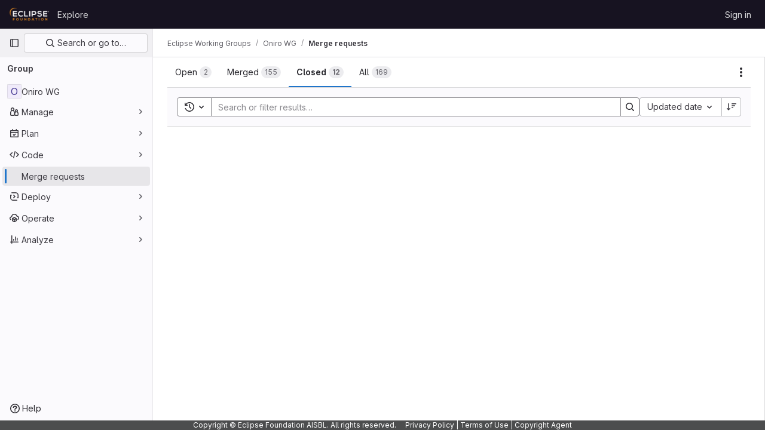

--- FILE ---
content_type: image/svg+xml
request_url: https://gitlab.eclipse.org/assets/webpack/empty-merge-requests-md.ed2fc495.svg
body_size: 207
content:
<svg width="144" height="144" fill="none" viewBox="0 0 144 144" xmlns="http://www.w3.org/2000/svg"><rect width="144" height="144" rx="72" fill="var(--gl-illustration-base-fill-color, #e7e4f2ff)"/><g stroke="var(--gl-illustration-stroke-color-default, #171321ff)" stroke-width="var(--gl-illustration-stroke-width-default, 2)" stroke-linecap="square"><circle cx="95" cy="95" r="12" fill="var(--gl-illustration-accent-fill-color-teal, #6fdac9ff)"/><path d="M95 83V61c0-6.627-5.373-12-12-12h-9"/><path d="M81 40.5L72.5 49l8.5 8.5"/><circle cx="49" cy="95" fill="var(--gl-illustration-fill-color-default, #ffffff)" r="12"/><path d="M49 61v22"/><circle cx="49" cy="49" r="12" fill="var(--gl-illustration-fill-color-default, #ffffff)"/></g></svg>